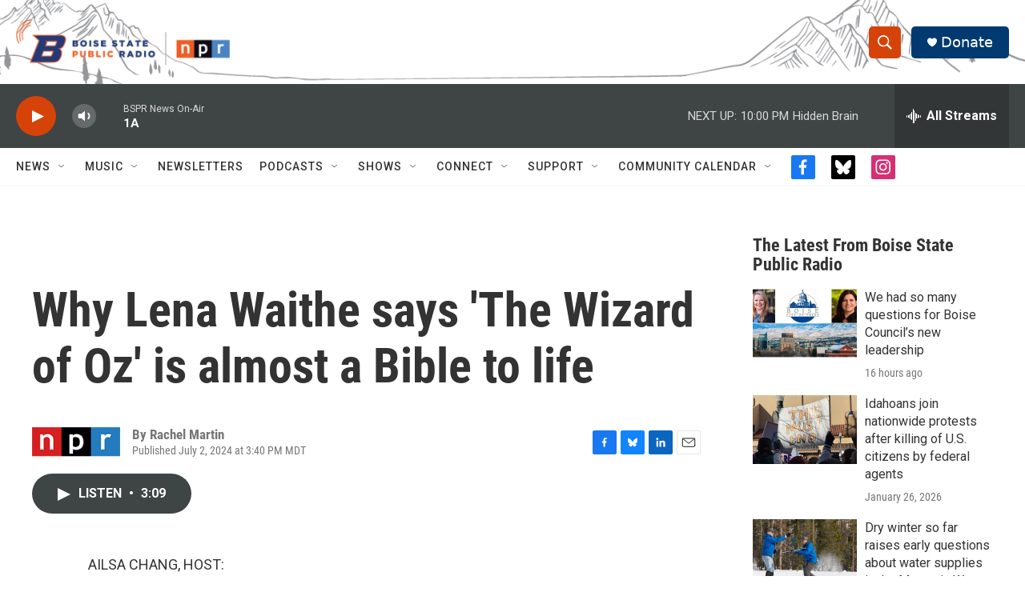

--- FILE ---
content_type: text/html; charset=utf-8
request_url: https://www.google.com/recaptcha/api2/aframe
body_size: 266
content:
<!DOCTYPE HTML><html><head><meta http-equiv="content-type" content="text/html; charset=UTF-8"></head><body><script nonce="SbElTSMJaaIjXHvoG999ug">/** Anti-fraud and anti-abuse applications only. See google.com/recaptcha */ try{var clients={'sodar':'https://pagead2.googlesyndication.com/pagead/sodar?'};window.addEventListener("message",function(a){try{if(a.source===window.parent){var b=JSON.parse(a.data);var c=clients[b['id']];if(c){var d=document.createElement('img');d.src=c+b['params']+'&rc='+(localStorage.getItem("rc::a")?sessionStorage.getItem("rc::b"):"");window.document.body.appendChild(d);sessionStorage.setItem("rc::e",parseInt(sessionStorage.getItem("rc::e")||0)+1);localStorage.setItem("rc::h",'1769574220617');}}}catch(b){}});window.parent.postMessage("_grecaptcha_ready", "*");}catch(b){}</script></body></html>